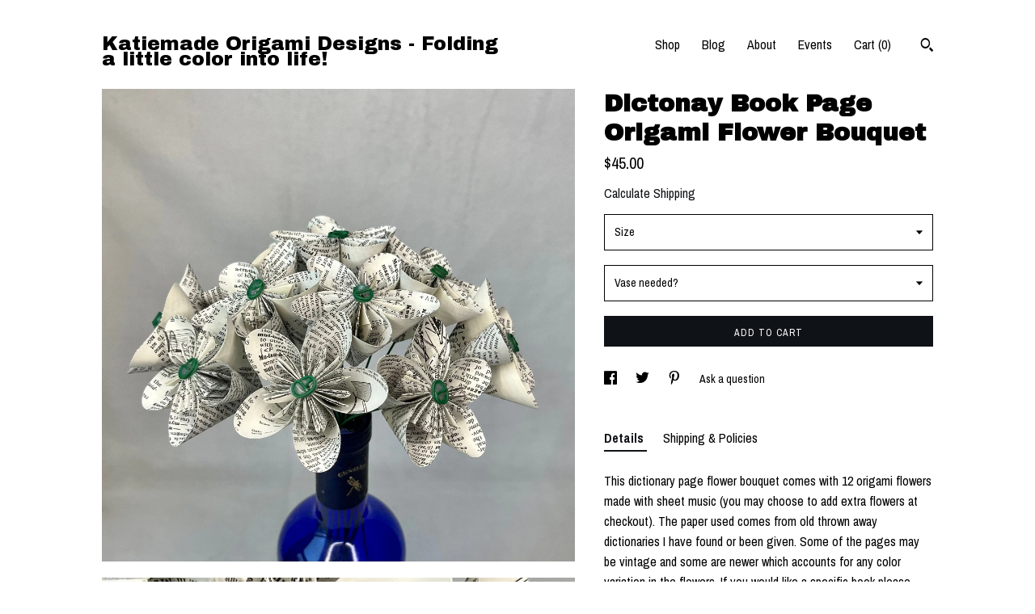

--- FILE ---
content_type: text/html; charset=UTF-8
request_url: https://www.katiemadeorigami.com/listing/1308147181/dictonay-book-page-origami-flower
body_size: 21390
content:
<!DOCTYPE html>
<html prefix="og: http://ogp.me/ns#" lang="en">
    <head>
        <meta name="viewport" content="width=device-width, initial-scale=1, user-scalable=yes"/><meta property="content-type" content="text/html; charset=UTF-8" />
    <meta property="X-UA-Compatible" content="IE=edge" /><link rel="icon" href="https://i.etsystatic.com/5609359/r/isla/72b2d2/21138973/isla_75x75.21138973_sbttkzqw.jpg" type="image/x-icon" /><meta name="description" content="This dictionary page flower bouquet comes with 12 origami flowers made with sheet music (you may choose to add extra flowers at checkout). The paper used comes from old thrown away dictionaries I have found or been given.  Some of the pages may be vintage and some are newer which accounts for any c" />

<meta property="og:url" content="https://www.katiemadeorigami.com//listing/1308147181/dictonay-book-page-origami-flower" />
<meta property="og:type" content="product" />
<meta property="og:title" content="Dictonay Book Page Origami Flower Bouquet" />
<meta property="og:description" content="This dictionary page flower bouquet comes with 12 origami flowers made with sheet music (you may choose to add extra flowers at checkout). The paper used comes from old thrown away dictionaries I have found or been given.  Some of the pages may be vintage and some are newer which accounts for any c" />
<meta property="og:image" content="https://i.etsystatic.com/5609359/r/il/5d3535/4223581481/il_fullxfull.4223581481_tar1.jpg" />
<meta property="og:site_name" content="Katiemade  Origami Designs - Folding a little color into life!" />

<meta name="twitter:card" content="summary_large_image" />
<meta name="twitter:title" content="Dictonay Book Page Origami Flower Bouquet" />
<meta name="twitter:description" content="This dictionary page flower bouquet comes with 12 origami flowers made with sheet music (you may choose to add extra flowers at checkout). The paper used comes from old thrown away dictionaries I have found or been given.  Some of the pages may be vintage and some are newer which accounts for any c" />
<meta name="twitter:image" content="https://i.etsystatic.com/5609359/r/il/5d3535/4223581481/il_fullxfull.4223581481_tar1.jpg" /><link rel="alternate" type="application/rss+xml" title="Recent blog posts from my shop." href="/blog/rss/" /><link rel="canonical" href="https://www.katiemadeorigami.com/listing/1308147181/dictonay-book-page-origami-flower" /><meta name="facebook-domain-verification" content="j3g0eje3n7y9e5md5oqfa3rhy8mmv2" /><script nonce="Et3Ncr2DRLbA85JRR7D80GGd">
    !function(e){var r=e.__etsy_logging={};r.errorQueue=[],e.onerror=function(e,o,t,n,s){r.errorQueue.push([e,o,t,n,s])},r.firedEvents=[];r.perf={e:[],t:!1,MARK_MEASURE_PREFIX:"_etsy_mark_measure_",prefixMarkMeasure:function(e){return"_etsy_mark_measure_"+e}},e.PerformanceObserver&&(r.perf.o=new PerformanceObserver((function(e){r.perf.e=r.perf.e.concat(e.getEntries())})),r.perf.o.observe({entryTypes:["element","navigation","longtask","paint","mark","measure","resource","layout-shift"]}));var o=[];r.eventpipe={q:o,logEvent:function(e){o.push(e)},logEventImmediately:function(e){o.push(e)}};var t=!(Object.assign&&Object.values&&Object.fromEntries&&e.Promise&&Promise.prototype.finally&&e.NodeList&&NodeList.prototype.forEach),n=!!e.CefSharp||!!e.__pw_resume,s=!e.PerformanceObserver||!PerformanceObserver.supportedEntryTypes||0===PerformanceObserver.supportedEntryTypes.length,a=!e.navigator||!e.navigator.sendBeacon,p=t||n,u=[];t&&u.push("fp"),s&&u.push("fo"),a&&u.push("fb"),n&&u.push("fg"),r.bots={isBot:p,botCheck:u}}(window);
</script>
        <title>Dictonay Book Page Origami Flower Bouquet</title>
    <link rel="stylesheet" href="https://www.etsy.com/ac/sasquatch/css/custom-shops/themes/trellis/main.2ee84c9600b38b.css" type="text/css" />
        <style id="font-style-override">
    @import url(https://fonts.googleapis.com/css?family=Archivo+Black:400,700|Archivo+Narrow:400,700);

    body, .btn, button {
        font-family: 'Archivo Narrow';
    }

    h1, .h1, h2, .h2, h3, .h3, h4,
    .h4, h5, .h5, h6, .h6 {
        font-family: 'Archivo Black';
        font-weight: 700;
    }

    strong, .strong {
        font-weight: 700;
    }

    .primary-font {
        font-family: 'Archivo Black';
    }

    .secondary-font {
        font-family: 'Archivo Narrow';
    }

</style>
        <style id="theme-style-overrides"> .compact-header .nav-toggle .patty, .compact-header .nav-toggle:before, .compact-header .nav-toggle:after {  background: #000000; } .compact-header .nav-wrapper, .compact-header nav {  background: #ffffff; } body, .shop-sections-nav .shop-sections-menu ul, .header .site-search .search {  background: #ffffff; } .header .site-search .search::after {  border-bottom-color: #ffffff; } body, a, .cart-trigger, .search-trigger, .featured-listings .featured-listings-slide .listing-details, .reviews .anchor-destination {  color: #000000; } .btn {  background: #0F1217;  border-color: #0F1217;  color: #ffffff; } .btn:hover {  background: #0F1217; } footer .divider {  border: none; } .listing-tabs .tab-triggers .tab-selected {  color: #0F1217;  border-color: #0F1217; } .dot-indicators .slick-active button {  background: #0F1217;  border-color: #0F1217; } .dot-indicators button {  background: #000000; } .page-link.selected {  color: #0F1217;  border-bottom: 1px solid #000; } .listing-description a, .tab-content a, .shipping-locale a, .cart .cart-shipping-total a:hover, .eu-dispute-content a, .reviews.anchor a {  color: #0F1217; } .post-date > * {  background: #ffffff; } .post-tags .post-tag {  background: #0F1217;  color: #ffffff; } .pattern-blog.post-page .related-links a, .btn-link {  background: #ffffff;  color: #000000; } .tab-content .eu-dispute-trigger-link {  color: #0F1217; } .announcement {  background: #0F1217;  color: #ffffff; } .module-event-item {  border-color: #0F1217; }</style>
        
    </head>
    <body class="cart-dropdown" data-nnc="3:1769583094:u5IhJRzzGXlV9bvz4Ria28xdlDWC:eeb430a2557913ed5c1dd0f236c5a8772d4400394b8b76f7698cbce6f9ea53c0" itemscope itemtype="http://schema.org/LocalBusiness">
        
        <div class="content-wrapper">

    <header>
    <div class="full-header header left-brand-right-nav
    
    title-only
    
            no-icon
            
        
    ">
        <div class=" col-group">
            <div class="col-xs-6 primary-font">
                    <a class="branding" href="/">
                            <div class="region region-global" data-region="global">
    <div class="module pages-module module-shop-name module-1026234424238 " data-module="shop-name">
        <div class="module-inner" data-ui="module-inner">
            <span class="module-shop-name-text shop-name" data-ui="text" itemprop="name">
    Katiemade  Origami Designs - Folding a little color into life!
</span>
        </div>
    </div>
</div>
                    </a>
            </div>

            <div class="col-xs-6">
                <ul class="nav">
                    
<li>
    <a href="/shop" >
        Shop
    </a>
</li>
                    
<li>
    <a href="/blog" >
        Blog
    </a>
</li>
                    
<li>
    <a href="/about" >
        About
    </a>
</li>
                    
<li>
    <a href="/events" >
        Events
    </a>
</li>
                    

                    
                    <li class="nav-cart">                
                        <a href="#" data-module="cart-trigger" class="cart-trigger">
                            Cart (<span data-ui="cart-count">0</span>)
                        </a>
                    </li>
                    
                        <li>
                                <div data-module="search-trigger" class="site-search">
        <button class="ss-etsy ss-search search-trigger" data-ui="search-trigger" aria-label="Search"></button>
        <form data-ui="search-bar" class="search" action="/search">
            <input name="q" type="text" placeholder="Search..." aria-label="Search">
            <input class="btn" type="submit" value="Go">
        </form>
    </div>
                        </li>
                </ul>
            </div>
        </div>
    </div>
    
    <div data-module="hamburger-nav" class="compact-header 
    title-only
    
            no-icon
            
        
    ">
    <div class="nav-wrapper">
        <div class="col-group">
            <div class="col-xs-12">
                <button aria-label="toggle navigation" class="nav-toggle" data-ui="toggle">
                    <div class="patty"></div>
                </button>

                <div class="cart-trigger-wrapper">
                    <button data-module="cart-trigger" class="ss-etsy ss-cart cart-trigger" aria-label="Cart">
                        <span class="cart-count" data-ui="cart-count">0</span>
                    </button>
                </div>

                <div class="branding primary-font">
                    
                     <h2 class="h2 logo"> 
                        
    <a href="/" class="logo-shop-name">
            <div class="region region-global" data-region="global">
    <div class="module pages-module module-shop-name module-1026234424238 " data-module="shop-name">
        <div class="module-inner" data-ui="module-inner">
            <span class="module-shop-name-text shop-name" data-ui="text" itemprop="name">
    Katiemade  Origami Designs - Folding a little color into life!
</span>
        </div>
    </div>
</div>
    </a>

                     </h2> 
                    
                </div>
            </div>
        </div>
        <nav>
            <ul>
                    <li>
                        <form data-ui="search-bar" class="search" action="/search">
                            <div class="input-prepend-item">
                                <span class="ss-icon ss-search"></span>
                            </div>
                            <input name="q" type="search" aria-label="Search" placeholder="Search...">
                        </form>
                    </li>

                
<li>
    <a href="/shop" >
        Shop
    </a>
</li>
                
<li>
    <a href="/blog" >
        Blog
    </a>
</li>
                
<li>
    <a href="/about" >
        About
    </a>
</li>
                
<li>
    <a href="/events" >
        Events
    </a>
</li>
                

                
                    
<li>
    <a href="/contact-us" >
        Contact Us
    </a>
</li>            </ul>
        </nav>
    </div>

    <div class="blocker" data-ui="toggle"></div>
</div>
</header>
    <div class="col-group">
        <div class="col-xs-12 col-md-7">
                <div data-ui="stacked-images" class="image-carousel stacked-images">
    <div data-ui="slides">
            <img src="https://i.etsystatic.com/5609359/r/il/5d3535/4223581481/il_fullxfull.4223581481_tar1.jpg" data-ui="slide" class="listing-image zoom-image  clickable " alt="gallery photo"/>
            <img src="https://i.etsystatic.com/5609359/r/il/633b8a/4175928942/il_fullxfull.4175928942_q3wp.jpg" data-ui="slide" class="listing-image zoom-image  clickable " alt="gallery photo"/>
            <img src="https://i.etsystatic.com/5609359/r/il/a48ed1/4235025093/il_fullxfull.4235025093_o926.jpg" data-ui="slide" class="listing-image zoom-image  clickable " alt="gallery photo"/>
            <img src="https://i.etsystatic.com/5609359/r/il/709ad9/4223578787/il_fullxfull.4223578787_tmqh.jpg" data-ui="slide" class="listing-image zoom-image  clickable " alt="gallery photo"/>
            <img src="https://i.etsystatic.com/5609359/r/il/3db4aa/4223578789/il_fullxfull.4223578789_myhb.jpg" data-ui="slide" class="listing-image zoom-image  clickable " alt="gallery photo"/>
            <img src="https://i.etsystatic.com/5609359/r/il/6e4f1a/4175928848/il_fullxfull.4175928848_bohh.jpg" data-ui="slide" class="listing-image zoom-image  clickable " alt="gallery photo"/>
            <img src="https://i.etsystatic.com/5609359/r/il/bdd63d/4175928922/il_fullxfull.4175928922_np52.jpg" data-ui="slide" class="listing-image zoom-image  clickable " alt="gallery photo"/>
            <img src="https://i.etsystatic.com/5609359/r/il/da8b56/3845184524/il_fullxfull.3845184524_ovrs.jpg" data-ui="slide" class="listing-image zoom-image  clickable " alt="gallery photo"/>
    </div>
</div>

        </div>

        <div class="col-xs-12 col-md-5">
            <div class="listing-purchase-box mb-xs-3" data-module="listing-purchase-box">
    <h1 class="listing-title">
    Dictonay Book Page Origami Flower Bouquet
</h1><p class="listing-price">
    <span>
                <span data-ui="base-price">$45.00</span>

    </span>
</p>

    <img height="1" width="1" id="fb-view-content" data-title="Dictonay Book Page Origami Flower Bouquet" style="display:none" src="https://www.facebook.com/tr?id=&amp;ev=ViewContent&amp;cd[currency]=USD&amp;cd[value]=45.00&amp;cd[content_name]=Dictonay Book Page Origami Flower Bouquet"/>
                <div class="shipping-locale" data-module="shipping-trigger">
        <div class="shipping-locale-details hidden" data-ui="shipping-locale-details">
            <span>Shipping to </span>
            <a href="#" data-ui="shipping-country"></a>:
            <span data-ui="free-shipping" class="hidden">Free</span>
            <span data-ui="shipping-cost"></span>
        </div>

            <div class="shipping-locale-calculate">
                <a href="#" data-ui="calculate-shipping">Calculate Shipping</a>
            </div>
    </div>
        <form data-ui="form">
    <div data-ui="variation-selects">
        <div class="custom-select" data-variation-select data-ui="custom-select" data-selected-prefix="Size: " data-error-text="Please select an option">
    <div class="custom-select-label"><br></div>
    <div class="caret"></div>

    <select name="listing_variation_id">
        <option value="" selected>
            Size
        </option>
        <option value="2894092537">
            12 flowers is fine ($45.00 - $50.00)
        </option>
        <option value="2894092541">
            Add 2 extra flowers ($51.00 - $56.00)
        </option>
        <option value="2894092543">
            Add 3 extra flowers ($54.00 - $59.00)
        </option>
        <option value="2876341196">
            Add 4 extra flowers ($57.00 - $62.00)
        </option>
        <option value="2876341198">
            Add 5 extra flowers ($60.00 - $65.00)
        </option>
        <option value="2876341200">
            Add 6 extra flowers ($63.00 - $68.00)
        </option>
    </select>
</div>
<div class="custom-select" data-variation-select data-ui="custom-select" data-selected-prefix="Vase needed?: " data-error-text="Please select an option">
    <div class="custom-select-label"><br></div>
    <div class="caret"></div>

    <select name="listing_variation_id">
        <option value="" selected>
            Vase needed?
        </option>
        <option value="2894092539">
            No ($45.00 - $63.00)
        </option>
        <option value="2876341194">
            Yes ($50.00 - $68.00)
        </option>
    </select>
</div>

<input name="quantity" type="hidden" value="1" />

<input name="offeringId" type="hidden" value="" />
    </div>


    <div class="error-message hidden" data-ui="error-message" data-cart-error-msg="There was a cart error." data-multiple-errors-msg="Please select from the available options" data-generic-error="There was an error changing your options. Please try again in a few minutes." data-zero-inventory-error-msg="Sorry, this item has sold."></div>


    <input type="hidden" name="quantity" value="1" />

    <div class="actions">
        <button type="submit" class="btn btn-primary"
                              data-ui="submit-button">
            <span data-ui="loading-indicator" class="spinner spinner-submit">
                <span>Loading</span>
            </span>

            <span>
                Add to cart
            </span>
        </button>
    </div>

    <input name="listingId" type="hidden" value="1308147181" />
</form>

    </div>
                <div data-module="share" class="listing-share">
        <ul>
                <li>
                    <a href="#" aria-label="social media share for  facebook" data-url="//www.facebook.com/sharer.php?&u=https%3A%2F%2Fwww.katiemadeorigami.com%2F%2Flisting%2F1308147181%2Fdictonay-book-page-origami-flower&t=Dictonay+Book+Page+Origami+Flower+Bouquet" data-ui="share-link" data-popup-height="400" data-popup-width="600">
                        <span class="ss-icon ss-facebook" ></span>
                    </a>
                </li>
                <li>
                    <a href="#" aria-label="social media share for  twitter" data-url="//twitter.com/intent/tweet?status=Dictonay+Book+Page+Origami+Flower+Bouquet+https%3A%2F%2Fwww.katiemadeorigami.com%2F%2Flisting%2F1308147181%2Fdictonay-book-page-origami-flower" data-ui="share-link" data-popup-height="400" data-popup-width="600">
                        <span class="ss-icon ss-twitter" ></span>
                    </a>
                </li>
                <li>
                    <a href="#" aria-label="social media share for  pinterest" data-url="//www.pinterest.com/pin/create/button/?url=https%3A%2F%2Fwww.katiemadeorigami.com%2F%2Flisting%2F1308147181%2Fdictonay-book-page-origami-flower&media=https%3A%2F%2Fi.etsystatic.com%2F5609359%2Fr%2Fil%2F5d3535%2F4223581481%2Fil_fullxfull.4223581481_tar1.jpg&description=Dictonay+Book+Page+Origami+Flower+Bouquet" data-ui="share-link" data-popup-height="600" data-popup-width="800">
                        <span class="ss-icon ss-pinterest" ></span>
                    </a>
                </li>
                <li>
                    <a href="#" data-module="convo-trigger" data-convo-trigger-location="purchase-box" class="" >
    Ask a question
</a>
                </li>
        </ul>
    </div>
                <div data-module="tabs" class="listing-tabs">
        <ul class="tab-triggers">
            <li>
                <a href="#" data-ui="tab-trigger" class="tab-selected">
                    Details
                </a>
            </li>
            <li>
                <a href="#" data-ui="tab-trigger">
                    Shipping &amp; Policies
                </a>
            </li>
        </ul>

        <div class="tab-contents">
            <div data-ui="tab-content" class="tab-content">
                    <div data-module="listing-description">
        <p>
            This dictionary page flower bouquet comes with 12 origami flowers made with sheet music (you may choose to add extra flowers at checkout). The paper used comes from old thrown away dictionaries I have found or been given.  Some of the pages may be vintage and some are newer which accounts for any color variation in the flowers.   If you would like a specific book please purchase my custom flower bouquet here <a href="https://www.etsy.com/listing/196189789/custom-paper-origami-flower-bouquet-made?ref=shop_home_active_7&crt=1" target="_blank">https://www.etsy.com/listing/196189789/custom-paper-origami-flower-bouquet-made?ref=shop_home_active_7&crt=1</a><br><br><br>This paper bouquet would be great for wedding table centerpieces, 1st anniversary present (1st year is paper!), Valentine&#39;s day, Mother&#39;s Day, get well flowers, cancer or ICU patient flowers (most cancer and ICU wards do not allow real flowers), little girls room decor or hostess or housewarming gift.<br><br>Each origami flower is made by folding 5 individual sheets of paper into &quot;petals&quot; and gluing them together to make a flower.  Each flower takes about 10-15 minutes to fold and put together.  I also use a special technique to finish off the edges of each flower so that they have a nice rounded edge.  I then bend the floral wire for each flower to make the center and stem. This bouquet can comes in a clear glass vase (you may choose to order one at checkout. Vase fee also includes additional shipping fees). Due to availability the style and size of the vase may vary but it will always be clear glass.<br><br>The flowers are approx. 2 inches wide. If you do not order the vase the flowers will be left uncut so that you can cut them to fit your needs.  They are approx. 16 inches long uncut. If you choose to order the vase it is 7 inches long and 3 inches wide at the widest part.  The total height of the vase with flowers is approx. 10 inches and 6 inches wide. The photos show the bouquet with 12 flowers cut in the clear glass vase they are also shown uncut in an old wine bottle (to represent your own container if the flowers are left uncut).<br><br>This bouquet and all the items in my shop come from a smoke free home and studio.
        </p>
    </div>
            </div>

            <div data-ui="tab-content" class="tab-content tab-content-hidden">
                    <div class="structured-policy-page">
    <div class="structured-policies">
                <div class="structured-policy-section">
            <h3>Shipping from United States</h3>

<h4>Processing time</h4>
    <p>7 business days</p>


    <h4>Customs and import taxes</h4>
    <p>Buyers are responsible for any customs and import taxes that may apply. I'm not responsible for delays due to customs.</p>
</div>
        <div class="structured-policy-section">
    <h3>Payment Options</h3>
    <div class="b pb-xs-2 secure-options no-subheader">
        <span class="ss-etsy secure-lock ss-lock pr-xs-1"></span>Secure options
    </div>
    <ul class="payment-types">
        <li class="dc-icon-list">
            <span class="dc-payment-icon pi-visa"></span>
        </li>
        <li class="dc-icon-list">
            <span class="dc-payment-icon pi-mastercard"></span>
        </li>
        <li class="dc-icon-list">
            <span class="dc-payment-icon pi-amex"></span>
        </li>
        <li class="dc-icon-list">
            <span class="dc-payment-icon pi-discover"></span>
        </li>
        <li class="dc-icon-list">
            <span class="dc-payment-icon pi-paypal"></span>
        </li>
        <li class="dc-icon-list">
            <span class="dc-payment-icon pi-apple-pay"></span>
        </li>
        <li class="dc-icon-list">
            <span class="dc-payment-icon pi-sofort"></span>
        </li>
        <li class="dc-icon-list">
            <span class="dc-payment-icon pi-ideal"></span>
        </li>
        <li class="dc-icon-list text-gray-lighter text-smaller">
            <span class="dc-payment-icon pi-giftcard mr-xs-1"></span> <span class="text-smaller">Accepts Etsy gift cards </span>
        </li>
</ul>
</div>        <div class="structured-policy-section">
    <h3>Returns & Exchanges</h3>


        <h4>I gladly accept exchanges and cancellations</h4>
        <p>Just contact me within: 14 days of delivery</p>

        <p>Ship items back to me within: 30 days of delivery</p>

        <p class=">Request a cancellation within: 24 hours of purchase</p>

    <h4>I don't accept returns</h4>
    <p>But please contact me if you have any problems with your order.</p>

            <h4>The following items can't be returned or exchanged</h4>
            <p>Because of the nature of these items, unless they arrive damaged or defective, I can't accept returns for:</p>
            <ul class="bullet-points">
                        <li>Custom or personalized orders</li>
                        <li>Intimate items (for health/hygiene reasons)</li>
                        <li>Items on sale</li>
            </ul>

            <h4>Conditions of return</h4>
            <p>Buyers are responsible for return shipping costs. If the item is not returned in its original condition, the buyer is responsible for any loss in value.</p>

</div>
                    <div class="structured-policy-section structured-faqs">
        <h3>Frequently Asked Questions</h3>
                    <h4>Custom and personalized orders</h4>
                    <p>Yes, I can customize pretty much anything in my shop.  I can make custom color schemes for any mobile, ornament, boutonniere or bouquet.  I can also customize frames, gift sets and mirrors.</p>
                    <h4>Care instructions</h4>
                    <p>All origami items are made with paper and can not be cleaned with any cleaner or damp cloths.  I recommend dusting with a feather duster or Swiffer type duster at least once a month.  I also recommend using canned air to clean dust out from inside the folds of the origami pieces. Frames and mirrors may be cleaned using  a damp cloth.</p>
                    <h4>Gift wrapping and packaging</h4>
                    <p>If your item is a gift I am happy to add a gift note (on a handmade card) along with an invoice with no prices on it.  Please just leave a note for me at purchase.  Some items can be gift wrapped (ornaments, frames and mirrors).  There is an extra charge for gift wrapping and can be purchased at checkout.</p>
                    <h4>Custom Order Policy</h4>
                    <p>Please note I am happy to make custom orders but they either need to be paid for or have a deposit put down before I start work.  Each custom piece is unique and handmade, so they can not be resold if buyers back out before payment.  I will send paper samples for approval to make sure orders are what you want.</p>
    </div>
    </div>
</div>
            </div>
        </div>
    </div>
                    </div>
    </div>
</div>

<footer data-module="footer">
        
    <div class="content-wrapper">
        <div class="col-group">
            <div class="col-xs-12">
                <div class="divider"></div>
            </div>

            <div class="col-xs-12 col-md-3">
                <div class="footer-section">
                    <h3 class="truncated">Katiemade  Origami Designs - Folding a little color into life!</h3>
                </div>
            </div>

            <div class="col-xs-12 col-md-3">
                <div class="footer-section">
                    <h3 class="heading">
                        Navigate
                    </h3>
                    <nav>
                        <ul>
                            
<li>
    <a href="/shop" >
        Shop
    </a>
</li>
                            
<li>
    <a href="/blog" >
        Blog
    </a>
</li>
                            
<li>
    <a href="/about" >
        About
    </a>
</li>
                            
<li>
    <a href="/policy" >
        Shipping and Policies
    </a>
</li>
                            
<li>
    <a href="/contact-us" >
        Contact Us
    </a>
</li>
                            
<li>
    <a href="/events" >
        Events
    </a>
</li>
                            
                            
                        </ul>
                    </nav>
                </div>
            </div>

            <div class="col-xs-12 col-md-3">
                    <h3 class="heading">
                        Elsewhere
                    </h3>

                    <nav>
                        <ul>
                                <li>
                                    <a href="http://katiemommy.blogspot.com/" target="_blank">
                                        Shop Blog
                                    </a>
                                </li>
                                <li>
                                    <a href="https://www.instagram.com/katiemadeorigami/" target="_blank">
                                        Instagram
                                    </a>
                                </li>
                                <li>
                                    <a href="https://www.pinterest.com/KatiemadeCrafts/" target="_blank">
                                        Pinterest
                                    </a>
                                </li>
                                <li>
                                    <a href="https://twitter.com/katieaparker" target="_blank">
                                        Twitter
                                    </a>
                                </li>
                                <li>
                                    <a href="https://www.facebook.com/KatiemadeOrigamiDesigns/" target="_blank">
                                        Facebook
                                    </a>
                                </li>
                        </ul>
                    </nav>
            </div>

            <div class="col-xs-12 col-md-3">
                <div class="footer-section footer-fine-print">
                    <h3 class="heading">
                        Fine Print
                    </h3>
                    <ul>
                        <li>
                            All rights reserved
                        </li>
                        <li class="break-long">
                            &copy; 2026 Katiemade  Origami Designs - Folding a little color into life!
                        </li>
                        <li class="footer-powered">
                            <a href="https://www.etsy.com/pattern?ref=katiemadeorigami-pwrdby" target="_blank" data-no-preview-hijack>
                                Powered by Etsy
                            </a>
                        </li>
                    </ul>
                </div>
            </div>
        </div>
    </div>
</footer>

    <div data-module="cart" class="cart" role="dialog">
        <div class="store-cart-container" data-ui="cart-box" tabindex="0">
            <div class="store-cart-box">
                <div class="cart-header">
                        <span class="item-count">0 items in your cart</span>
                    <button class="close-cart" data-ui="close-cart" aria-label="Close">Close</button>
                    <button class="close-cart-x-button" data-ui="close-cart" aria-label="Close"> <span class="close-cart-x-icon"></span> </button>
                </div>

                <div class="cart-content clearfix" data-ui="cart-content">
                        <div class="cart-empty">
                            <h3>Keep shopping! :)</h3>
                        </div>
                </div>

            </div>
        </div>
    </div>
 <div class="impressum-form-container">
    <div class="impressum impressum-form" data-ui="impressum">
        <div class="inner-container">
            <div class="impressum-header">
                <h3>Legal imprint</h3>
                <div class="impressum-content" data-ui="impressum-content"></div>
            </div>
             <div class="impressum-close-btn form-button-container">
                <button class="btn" data-ui="impressum-close-btn">
                    <span class="btn-text">Close</span>
                </button>
            </div>
        </div>
    </div>
</div>
    <div data-ui="zoom" data-module="zoom" class="zoom-listing-carousel dot-indicators">
        <div data-ui="zoom-flag" class="zoom-flag"></div>
        <div class="zoom-share">
            <div data-module="share">
                <span class="share-text"> Share </span>
                    <a class="ss-icon" aria-label="social media share for  facebook" data-url="//www.facebook.com/sharer.php?&u=https%3A%2F%2Fwww.katiemadeorigami.com%2F%2Flisting%2F1308147181%2Fdictonay-book-page-origami-flower&t=Dictonay+Book+Page+Origami+Flower+Bouquet" target="_blank" data-ui="share-link" data-popup-height="400" data-popup-width="600">
                        <span class="ss-icon ss-facebook"></span>
                    </a>
                    <a class="ss-icon" aria-label="social media share for  twitter" data-url="//twitter.com/intent/tweet?status=Dictonay+Book+Page+Origami+Flower+Bouquet+https%3A%2F%2Fwww.katiemadeorigami.com%2F%2Flisting%2F1308147181%2Fdictonay-book-page-origami-flower" target="_blank" data-ui="share-link" data-popup-height="400" data-popup-width="600">
                        <span class="ss-icon ss-twitter"></span>
                    </a>
                    <a class="ss-icon" aria-label="social media share for  pinterest" data-url="//www.pinterest.com/pin/create/button/?url=https%3A%2F%2Fwww.katiemadeorigami.com%2F%2Flisting%2F1308147181%2Fdictonay-book-page-origami-flower&media=https%3A%2F%2Fi.etsystatic.com%2F5609359%2Fr%2Fil%2F5d3535%2F4223581481%2Fil_fullxfull.4223581481_tar1.jpg&description=Dictonay+Book+Page+Origami+Flower+Bouquet" target="_blank" data-ui="share-link" data-popup-height="600" data-popup-width="800">
                        <span class="ss-icon ss-pinterest"></span>
                    </a>
            </div>
        </div>
        <div data-ui="slides" class="listing-carousel-slides"></div>

        <div data-ui="prev-arrow" class="prev-arrow-radius click-radius">
            <button href="#" aria-label="show previous listing image" class="ss-icon ss-navigateleft prev arrow zoom-icon"></button>
        </div>
        <div data-ui="next-arrow" class="next-arrow-radius click-radius">
            <button href="#" aria-label="show next listing image" class="ss-icon ss-navigateright next arrow zoom-icon"></button>
        </div>
        <span data-ui="carousel-dots" class="dots"></span>
    </div>

<div class="shipping-form-container hidden" data-ui="shipping-modal">
    <div class="shipping-form-overlay" data-ui="shipping-form-overlay"></div>
    <div class="shipping-form">
        <div class="shipping-form-header">
            <span class="shipping-form-title">Get Shipping Cost</span>
            <button class="shipping-form-close" data-ui="close-shipping-form">Close</button>
        </div>
        <form data-ui="shipping-calculator-form">
    <div class="shipping-form-content">
        <div class="error hidden" data-ui="shipping-problem" >
            <p>There was a problem calculating your shipping. Please try again.</p>
        </div>
        <div class="custom-select shipping-calculator-custom-select" data-ui="custom-select">
            <div class="custom-select-label">Choose Country</div>
            <div class="caret"></div>
            <select aria-label=Choose Country name="country_id" data-ui="shipping-country">
                <option disabled selected>Choose Country</option>
                <option disabled>----------</option>
                    <option value="AU">Australia</option>
                    <option value="CA">Canada</option>
                    <option value="FR">France</option>
                    <option value="JP">Japan</option>
                    <option value="GR">Greece</option>
                    <option value="IN">India</option>
                    <option value="IE">Ireland</option>
                    <option value="IT">Italy</option>
                    <option value="NZ">New Zealand</option>
                    <option value="NL">The Netherlands</option>
                    <option value="PL">Poland</option>
                    <option value="PT">Portugal</option>
                    <option value="GB">United Kingdom</option>
                    <option value="ES">Spain</option>
                    <option value="US"selected>United States</option>
                    <option  disabled>----------</option>
                    <option value="AF">Afghanistan</option>
                    <option value="AL">Albania</option>
                    <option value="DZ">Algeria</option>
                    <option value="AD">Andorra</option>
                    <option value="AO">Angola</option>
                    <option value="AI">Anguilla</option>
                    <option value="AG">Antigua and Barbuda</option>
                    <option value="AN">Netherlands Antilles</option>
                    <option value="SA">Saudi Arabia</option>
                    <option value="AR">Argentina</option>
                    <option value="AM">Armenia</option>
                    <option value="AW">Aruba</option>
                    <option value="AU">Australia</option>
                    <option value="AT">Austria</option>
                    <option value="AZ">Azerbaijan</option>
                    <option value="BS">Bahamas</option>
                    <option value="BH">Bahrain</option>
                    <option value="BD">Bangladesh</option>
                    <option value="BB">Barbados</option>
                    <option value="BE">Belgium</option>
                    <option value="BZ">Belize</option>
                    <option value="BJ">Benin</option>
                    <option value="BM">Bermuda</option>
                    <option value="BT">Bhutan</option>
                    <option value="MM">Myanmar (Burma)</option>
                    <option value="BO">Bolivia</option>
                    <option value="BA">Bosnia and Herzegovina</option>
                    <option value="BW">Botswana</option>
                    <option value="BR">Brazil</option>
                    <option value="BN">Brunei</option>
                    <option value="BG">Bulgaria</option>
                    <option value="BF">Burkina Faso</option>
                    <option value="BI">Burundi</option>
                    <option value="KH">Cambodia</option>
                    <option value="CM">Cameroon</option>
                    <option value="CA">Canada</option>
                    <option value="CV">Cape Verde</option>
                    <option value="TD">Chad</option>
                    <option value="CL">Chile</option>
                    <option value="CN">China</option>
                    <option value="CY">Cyprus</option>
                    <option value="VA">Holy See (Vatican City State)</option>
                    <option value="CO">Colombia</option>
                    <option value="KM">Comoros</option>
                    <option value="CG">Congo, Republic of</option>
                    <option value="CR">Costa Rica</option>
                    <option value="HR">Croatia</option>
                    <option value="CW">Curaçao</option>
                    <option value="DK">Denmark</option>
                    <option value="DM">Dominica</option>
                    <option value="EC">Ecuador</option>
                    <option value="EG">Egypt</option>
                    <option value="SV">El Salvador</option>
                    <option value="AE">United Arab Emirates</option>
                    <option value="ER">Eritrea</option>
                    <option value="EE">Estonia</option>
                    <option value="ET">Ethiopia</option>
                    <option value="FJ">Fiji</option>
                    <option value="PH">Philippines</option>
                    <option value="FI">Finland</option>
                    <option value="FR">France</option>
                    <option value="GA">Gabon</option>
                    <option value="GM">Gambia</option>
                    <option value="GE">Georgia</option>
                    <option value="GH">Ghana</option>
                    <option value="JM">Jamaica</option>
                    <option value="JP">Japan</option>
                    <option value="GI">Gibraltar</option>
                    <option value="DJ">Djibouti</option>
                    <option value="JO">Jordan</option>
                    <option value="GR">Greece</option>
                    <option value="GD">Grenada</option>
                    <option value="GL">Greenland</option>
                    <option value="GP">Guadeloupe</option>
                    <option value="GU">Guam</option>
                    <option value="GT">Guatemala</option>
                    <option value="GF">French Guiana</option>
                    <option value="GN">Guinea</option>
                    <option value="GQ">Equatorial Guinea</option>
                    <option value="GW">Guinea-Bissau</option>
                    <option value="GY">Guyana</option>
                    <option value="HT">Haiti</option>
                    <option value="HN">Honduras</option>
                    <option value="HK">Hong Kong</option>
                    <option value="IN">India</option>
                    <option value="ID">Indonesia</option>
                    <option value="IQ">Iraq</option>
                    <option value="IE">Ireland</option>
                    <option value="IS">Iceland</option>
                    <option value="CX">Christmas Island</option>
                    <option value="NF">Norfolk Island</option>
                    <option value="IM">Isle of Man</option>
                    <option value="IC">Ivory Coast</option>
                    <option value="KY">Cayman Islands</option>
                    <option value="CC">Cocos (Keeling) Islands</option>
                    <option value="CK">Cook Islands</option>
                    <option value="FK">Falkland Islands (Malvinas)</option>
                    <option value="FO">Faroe Islands</option>
                    <option value="MP">Northern Mariana Islands</option>
                    <option value="MH">Marshall Islands</option>
                    <option value="SB">Solomon Islands</option>
                    <option value="TC">Turks and Caicos Islands</option>
                    <option value="VI">U.S. Virgin Islands</option>
                    <option value="VG">British Virgin Islands</option>
                    <option value="IL">Israel</option>
                    <option value="IT">Italy</option>
                    <option value="KZ">Kazakhstan</option>
                    <option value="KE">Kenya</option>
                    <option value="KG">Kyrgyzstan</option>
                    <option value="KI">Kiribati</option>
                    <option value="KV">Kosovo</option>
                    <option value="KW">Kuwait</option>
                    <option value="LA">Laos</option>
                    <option value="LS">Lesotho</option>
                    <option value="LV">Latvia</option>
                    <option value="LB">Lebanon</option>
                    <option value="LR">Liberia</option>
                    <option value="LY">Libya</option>
                    <option value="LI">Liechtenstein</option>
                    <option value="LT">Lithuania</option>
                    <option value="LU">Luxembourg</option>
                    <option value="MO">Macao</option>
                    <option value="MK">Macedonia</option>
                    <option value="MG">Madagascar</option>
                    <option value="MW">Malawi</option>
                    <option value="MV">Maldives</option>
                    <option value="MY">Malaysia</option>
                    <option value="ML">Mali</option>
                    <option value="MT">Malta</option>
                    <option value="MA">Morocco</option>
                    <option value="MQ">Martinique</option>
                    <option value="MR">Mauritania</option>
                    <option value="MU">Mauritius</option>
                    <option value="YT">Mayotte</option>
                    <option value="MX">Mexico</option>
                    <option value="FM">Micronesia, Federated States of</option>
                    <option value="MD">Moldova</option>
                    <option value="MC">Monaco</option>
                    <option value="MN">Mongolia</option>
                    <option value="ME">Montenegro</option>
                    <option value="MS">Montserrat</option>
                    <option value="MZ">Mozambique</option>
                    <option value="NA">Namibia</option>
                    <option value="NR">Nauru</option>
                    <option value="NP">Nepal</option>
                    <option value="NI">Nicaragua</option>
                    <option value="NE">Niger</option>
                    <option value="NG">Nigeria</option>
                    <option value="NU">Niue</option>
                    <option value="NO">Norway</option>
                    <option value="NC">New Caledonia</option>
                    <option value="NZ">New Zealand</option>
                    <option value="OM">Oman</option>
                    <option value="NL">The Netherlands</option>
                    <option value="PK">Pakistan</option>
                    <option value="PW">Palau</option>
                    <option value="PA">Panama</option>
                    <option value="PG">Papua New Guinea</option>
                    <option value="PY">Paraguay</option>
                    <option value="PE">Peru</option>
                    <option value="PF">French Polynesia</option>
                    <option value="PL">Poland</option>
                    <option value="PT">Portugal</option>
                    <option value="PR">Puerto Rico</option>
                    <option value="QA">Qatar</option>
                    <option value="GB">United Kingdom</option>
                    <option value="CZ">Czech Republic</option>
                    <option value="CF">Central African Republic</option>
                    <option value="CD">Zaire (Democratic Republic of Congo)</option>
                    <option value="DO">Dominican Republic</option>
                    <option value="KR">South Korea</option>
                    <option value="RO">Romania</option>
                    <option value="RW">Rwanda</option>
                    <option value="RE">Reunion</option>
                    <option value="KN">Saint Kitts and Nevis</option>
                    <option value="MF">Saint Martin (French part)</option>
                    <option value="VC">Saint Vincent and the Grenadines</option>
                    <option value="PM">Saint Pierre and Miquelon</option>
                    <option value="WS">Samoa</option>
                    <option value="AS">American Samoa</option>
                    <option value="SM">San Marino</option>
                    <option value="LC">Saint Lucia</option>
                    <option value="SH">Saint Helena</option>
                    <option value="SN">Senegal</option>
                    <option value="RS">Serbia</option>
                    <option value="SC">Seychelles</option>
                    <option value="SL">Sierra Leone</option>
                    <option value="SG">Singapore</option>
                    <option value="SX">Sint Maarten (Dutch part)</option>
                    <option value="SK">Slovakia</option>
                    <option value="SI">Slovenia</option>
                    <option value="SO">Somalia</option>
                    <option value="ES">Spain</option>
                    <option value="LK">Sri Lanka</option>
                    <option value="US">United States</option>
                    <option value="ZA">South Africa</option>
                    <option value="SD">Sudan</option>
                    <option value="SR">Suriname</option>
                    <option value="SE">Sweden</option>
                    <option value="CH">Switzerland</option>
                    <option value="SZ">Swaziland</option>
                    <option value="ST">Sao Tome and Principe</option>
                    <option value="TJ">Tajikistan</option>
                    <option value="TW">Taiwan</option>
                    <option value="TZ">Tanzania</option>
                    <option value="TH">Thailand</option>
                    <option value="TL">Timor-Leste</option>
                    <option value="TG">Togo</option>
                    <option value="TK">Tokelau</option>
                    <option value="TO">Tonga</option>
                    <option value="TT">Trinidad</option>
                    <option value="TN">Tunisia</option>
                    <option value="TR">Türkiye</option>
                    <option value="TM">Turkmenistan</option>
                    <option value="TV">Tuvalu</option>
                    <option value="UA">Ukraine</option>
                    <option value="UG">Uganda</option>
                    <option value="HU">Hungary</option>
                    <option value="UY">Uruguay</option>
                    <option value="UZ">Uzbekistan</option>
                    <option value="VU">Vanuatu</option>
                    <option value="VE">Venezuela</option>
                    <option value="VN">Vietnam</option>
                    <option value="WF">Wallis and Futuna</option>
                    <option value="YE">Yemen</option>
                    <option value="ZM">Zambia</option>
                    <option value="ZW">Zimbabwe</option>
            </select>
        </div>
        <div class="postal-code-container hidden" data-ui="shipping-postal-code-container">
            <label>Zip or Postal Code</label>
            <div class="error hidden" data-ui="postal-code-error" >
                <p>Please Enter a Valid Zip or Postal Code</p>
            </div>
            <input name="postal_code" class="postal-code-input" type="text" data-ui="shipping-postal-code" />
        </div>
            <input name="listing_id" type="hidden" value="1308147181" data-ui="listing-id"/>
    </div>
    <div class="shipping-form-footer">
        <div class="shipping-form-button-container">
            <button class="btn btn-primary" data-ui="submit-button">
                <span class="btn-text">Update</span>
            </button>
        </div>
    </div>
</form>
    </div>
</div>
        
        <script nonce="Et3Ncr2DRLbA85JRR7D80GGd">
    window.Etsy = window.Etsy || {};
    window.Etsy.Context = {"page_guid":"101821b79b2f.1d7fff488e49633ae135.00","clientlogger":{"is_enabled":true,"endpoint":"\/clientlog","logs_per_page":6,"id":"Eu4IjYnuvefFDs97heNTmtIYPp75","digest":"fd5c08b841cf2c95410e97f6d04892529f369ce9","enabled_features":["info","warn","error","basic","uncaught"]}};
</script>

<script nonce="Et3Ncr2DRLbA85JRR7D80GGd">
    __webpack_public_path__ = "https://www.etsy.com/ac/evergreenVendor/js/en-US/"
</script>
    <script src="https://www.etsy.com/ac/evergreenVendor/js/en-US/vendor_bundle.1e397356b19ae5cf6c49.js" nonce="Et3Ncr2DRLbA85JRR7D80GGd" defer></script>
    <script src="https://www.etsy.com/paula/v3/polyfill.min.js?etsy-v=v5&flags=gated&features=AbortController%2CDOMTokenList.prototype.@@iterator%2CDOMTokenList.prototype.forEach%2CIntersectionObserver%2CIntersectionObserverEntry%2CNodeList.prototype.@@iterator%2CNodeList.prototype.forEach%2CObject.preventExtensions%2CString.prototype.anchor%2CString.raw%2Cdefault%2Ces2015%2Ces2016%2Ces2017%2Ces2018%2Ces2019%2Ces2020%2Ces2021%2Ces2022%2Cfetch%2CgetComputedStyle%2CmatchMedia%2Cperformance.now" nonce="Et3Ncr2DRLbA85JRR7D80GGd" defer></script>
    <script src="https://www.etsy.com/ac/evergreenVendor/js/en-US/custom-shops/themes/trellis/main.db5a22235762c8907514.js" nonce="Et3Ncr2DRLbA85JRR7D80GGd" defer></script>
        <script type='text/javascript' nonce='Et3Ncr2DRLbA85JRR7D80GGd'>
    window.__etsy_logging=window.__etsy_logging||{perf:{}};window.__etsy_logging.url="\/\/www.etsy.com\/bcn\/beacon";window.__etsy_logging.defaults={"ab":{"xplat.runtime_config_service.ramp":["on","x","b4354c"],"custom_shops.buyer.SSL_base_redirect":["on","x","6b51d2"],"custom_shops.domains.multiple_connected_support":["on","x","ffc63f"],"osx.swedish_language":["ineligible","e","d8527a"],"custom_shops.ssl_enabled":["on","x","74c2fc"],"custom_shops.language_translation_control":["on","x","211770"],"custom_shops.sellers.dashboard.pages":["on","x","12e2b2"],"iat.mt.de":["ineligible","e","6fe2bd"],"iat.mt.fr":["ineligible","e","781db2"],"eager_jsxview_dependencies":["off","x","af57b8"],"made_for_cats.persotools.personalization_charging_cart":["off","x","74ea89"],"checkout.price_decreased_in_cart_message":["on","x","9e7469"],"checkout\/covid_shipping_restrictions":["ineligible","e","153e2d"],"checkout.memoize_purchase_state_verifier_error":["on","x","164c8f"],"checkout.use_memoized_purchase_state_data_to_verify_listing_restoration":["on","x","7aef85"],"checkout.split_shop_and_listing_cart_purchase_state_verification":["off","x","3cc63a"],"fulfillment_platform.country_to_country_multi_edd.web":["on","x","545db4"],"fulfillment_platform.country_to_country_multi_edd.boe":["ineligible","e","4b02c5"],"fulfillment_platform.usps_pm_faster_ga_experiment.web":["on","x","498eec"],"fulfillment_platform.usps_pm_faster_ga_experiment.mobile":["ineligible","e","20f21b"],"fulfillment_ml.ml_predicted_acceptance_scan.uk.operational":["on","x","74db8e"],"fulfillment_ml.ml_predicted_acceptance_scan.uk.experiment_web":["prod","x","9a5255"],"fulfillment_ml.ml_predicted_acceptance_scan.uk.experiment_mobile":["ineligible","e","865516"],"fulfillment_ml.ml_predicted_acceptance_scan.germany.operational":["off","x","4528ab"],"fulfillment_ml.ml_predicted_acceptance_scan.germany.experiment_web":["off","x","cac266"],"fulfillment_ml.ml_predicted_acceptance_scan.germany.experiment_mobile":["ineligible","e","9a29ab"],"fulfillment_platform.edd_cart_caching.web":["edd_and_arizona_cache","x","e313fc"],"fulfillment_platform.edd_cart_caching.mobile":["ineligible","e","ffb947"],"fulfillment_platform.consolidated_country_to_country_ml_times.experiment_web":["prod","x","2eac66"],"fulfillment_platform.consolidated_country_to_country_ml_times.experiment_mobile":["ineligible","e","81b585"],"android_image_filename_hack":["ineligible","e","9c9013"],"custom_shops.sellers.pattern_only_listings":["on","x","c9aef0"],"eu_crd_compliance.sellers":["on","x","1060a1"],"structured_data_attributes_order_dependent":["on","x","691833"],"disambiguate_usd_outside_usa":["ineligible","e","c8897d"],"builda_scss":["sasquatch","x","96bd82"],"web_components.mustache_filter_request":["on","x","fa4665"],"custom_shops.custom_pages.events":["on","x","6d3e42"],"custom_shops.custom_pages.gallery":["on","x","8fddb4"],"custom_shops.ad_track":["on","x","9a8e38"],"convos.guest_convos.guest_shardifier":["on","x","d9e244"],"custom_shops.sellers.search":["on","x","7a9a12"],"custom_shops.sellers.dashboard.module_featured":["on","x","9b0feb"],"custom_shops.sellers.secondary_font":["on","x","aa2c58"],"polyfills":["on","x","db574b"],"polyfill_experiment_4":["no_filtering","x","0e8409"]},"user_id":null,"page_guid":"101821b79b2f.1d7fff488e49633ae135.00","page_guid_source":"guid-source-generated","version":1,"request_uuid":"Eu4IjYnuvefFDs97heNTmtIYPp75","cdn-provider":"","header_fingerprint":"ua","header_signature":"5ea1461e449bce1cee11af152f6b3da8","ip_org":"Amazon.com","ref":"","loc":"http:\/\/www.katiemadeorigami.com\/listing\/1308147181\/dictonay-book-page-origami-flower","locale_currency_code":"USD","pref_language":"en-US","region":"US","detected_currency_code":"USD","detected_language":"en-US","detected_region":"US","isWhiteListedMobileDevice":false,"isMobileRequestIgnoreCookie":false,"isMobileRequest":false,"isMobileDevice":false,"isMobileSupported":false,"isTabletSupported":false,"isTouch":false,"isEtsyApp":false,"isPreviewRequest":false,"isChromeInstantRequest":false,"isMozPrefetchRequest":false,"isTestAccount":false,"isSupportLogin":false,"isInternal":false,"isInWebView":false,"botCheck":["da","dc","ua"],"isBot":true,"isSyntheticTest":false,"event_source":"customshops","browser_id":"PwXOZmh7WZPLhA-VTo_6SM04XYCe","gdpr_tp":3,"gdpr_p":3,"transcend_strategy_consent_loaded_status":"FetchMiss","transcend_strategy_initial_fetch_time_ms":null,"transcend_strategy_consent_reconciled_time_ms":null,"device_identifier":{"source":"new_uaid_cookie","value":"PwXOZmh7WZPLhA-VTo_6SM04XYCe"},"page_time":242,"load_strategy":"page_navigation"};
    !function(e,t){var n=e.__etsy_logging,o=n.url,i=n.firedEvents,a=n.defaults,r=a.ab||{},s=n.bots.botCheck,c=n.bots.isBot;n.mergeObject=function(e){for(var t=1;t<arguments.length;t++){var n=arguments[t];for(var o in n)Object.prototype.hasOwnProperty.call(n,o)&&(e[o]=n[o])}return e};!a.ref&&(a.ref=t.referrer),!a.loc&&(a.loc=e.location.href),!a.webkit_page_visibility&&(a.webkit_page_visibility=t.webkitVisibilityState),!a.event_source&&(a.event_source="web"),a.event_logger="frontend",a.isIosApp&&!0===a.isIosApp?a.event_source="ios":a.isAndroidApp&&!0===a.isAndroidApp&&(a.event_source="android"),s.length>0&&(a.botCheck=a.botCheck||[],a.botCheck=a.botCheck.concat(s)),a.isBot=c,t.wasDiscarded&&(a.was_discarded=!0);var v=function(t){if(e.XMLHttpRequest){var n=new XMLHttpRequest;n.open("POST",o,!0),n.send(JSON.stringify(t))}};n.updateLoc=function(e){e!==a.loc&&(a.ref=a.loc,a.loc=e)},n.adminPublishEvent=function(n){"function"==typeof e.CustomEvent&&t.dispatchEvent(new CustomEvent("eventpipeEvent",{detail:n})),i.push(n)},n.preparePEPerfBeaconAbMismatchEventIfNecessary=function(){if(!0===n.shouldLogAbMismatch){var e=n.abVariantsForMismatchEvent;for(var t in r)if(Object.prototype.hasOwnProperty.call(r,t)){var o=r[t];if(void 0!==o){var i=o[0];if(void 0!==i){var a=e[t];void 0===a&&(a={});var s=a[i];void 0===s&&(s=[]),s.push({name:"default",selector:o[1],hash:o[2]}),a[i]=s,e[t]=a}}}n.abVariantsForMismatchEvent=e}},n.sendEvents=function(t,i){var s=a;if("perf"===i){var c={event_logger:i};n.asyncAb&&(n.preparePEPerfBeaconAbMismatchEventIfNecessary(),c.ab=n.mergeObject({},n.asyncAb,r)),s=n.mergeObject({},a,c)}var f={events:t,shared:s};e.navigator&&"function"==typeof e.navigator.sendBeacon?function(t){t.events.forEach((function(e){e.attempted_send_beacon=!0})),e.navigator.sendBeacon(o,JSON.stringify(t))||(t.events.forEach((function(e){e.send_beacon_failed=!0})),v(t))}(f):v(f),n.adminPublishEvent(f)}}(window,document);
</script>

<script type='text/javascript' nonce='Et3Ncr2DRLbA85JRR7D80GGd'>window.__etsy_logging.eventpipe.primary_complement={"attributes":{"guid":"101821b7a160.4fa3006741894b4d354d.00","event_name":"default_primary_event_complementary","event_logger":"frontend","primary_complement":true}};!function(e){var t=e.__etsy_logging,i=t.eventpipe,n=i.primary_complement,o=t.defaults.page_guid,r=t.sendEvents,a=i.q,c=void 0,d=[],h=0,u="frontend",l="perf";function g(){var e,t,i=(h++).toString(16);return o.substr(0,o.length-2)+((t=2-(e=i).length)>0?new Array(t+1).join("0")+e:e)}function v(e){e.guid=g(),c&&(clearTimeout(c),c=void 0),d.push(e),c=setTimeout((function(){r(d,u),d=[]}),50)}!function(t){var i=document.documentElement;i&&(i.clientWidth&&(t.viewport_width=i.clientWidth),i.clientHeight&&(t.viewport_height=i.clientHeight));var n=e.screen;n&&(n.height&&(t.screen_height=n.height),n.width&&(t.screen_width=n.width)),e.devicePixelRatio&&(t.device_pixel_ratio=e.devicePixelRatio),e.orientation&&(t.orientation=e.orientation),e.matchMedia&&(t.dark_mode_enabled=e.matchMedia("(prefers-color-scheme: dark)").matches)}(n.attributes),v(n.attributes),i.logEvent=v,i.logEventImmediately=function(e){var t="perf"===e.event_name?l:u;e.guid=g(),r([e],t)},a.forEach((function(e){v(e)}))}(window);</script>
        <script nonce="Et3Ncr2DRLbA85JRR7D80GGd">
    window.dataLayer = [
    {
        "tp_consent": "yes",
        "Language": "en-US",
        "Region": "US",
        "Currency": "USD",
        "UAID": "PwXOZmh7WZPLhA-VTo_6SM04XYCe",
        "DetectedRegion": "US",
        "uuid": 1769583094,
        "request_start_time": 1769583093
    }
];
</script>
<noscript>
    <iframe src="//www.googletagmanager.com/ns.html?id=GTM-TG543P"
        height="0" width="0" style="display:none;visibility:hidden"></iframe>
</noscript>
<script nonce='Et3Ncr2DRLbA85JRR7D80GGd'>
(function(w,d,s,l,i){w[l]=w[l]||[];w[l].push({'gtm.start':
new Date().getTime(),event:'gtm.js'});var f=d.getElementsByTagName(s)[0],
j=d.createElement(s),dl=l!='dataLayer'?'&l='+l:'';j.async=true;j.src=
'//www.googletagmanager.com/gtm.js?id='+i+dl;var n=d.querySelector('[nonce]');
n&&j.setAttribute('nonce',n.nonce||n.getAttribute('nonce'));f.parentNode.insertBefore(j,f);
})(window,document,'script','dataLayer','GTM-TG543P');

</script>
        <script nonce="Et3Ncr2DRLbA85JRR7D80GGd">
            window.PatternContext = {};
            window.PatternContext.ContactFormData = {"messages":{"contact_valid_name":"Please enter a valid name","contact_valid_email":"Please enter a valid Email","contact_msg_placeholder":"Click here to enter a message","contact_thanks_short":"Thanks for getting in touch!","contact_thanks_long":"We will get back to you as soon as we can. Meanwhile, you can check your email for receipt of the message.","contact_confirm":"Please confirm your email.","contact_signature":"Your friend,","contact_continue":"Continue Browsing","contact_loading":"Loading","contact_submit":"Submit","contact_email_label":"Email","contact_name_label":"Name","contact_terms":"By clicking submit, you agree to Etsy\u2019s <a href=\"http:\/\/www.etsy.com\/legal\/terms\" target=\"_blank\">Terms of Use<\/a> and <a href=\"http:\/\/www.etsy.com\/legal\/privacy\" target=\"_blank\">Privacy Policy<\/a>.","modal_close":"Close","general_contact_us":"Contact us"},"shop_display_name":"Katiemade  Origami Designs - Folding a little color into life!","listing":{"listing_id":1308147181,"shop_id":5609359,"user_id":7766849,"section_id":14939251,"title":"Dictonay Book Page Origami Flower Bouquet","description":"This dictionary page flower bouquet comes with 12 origami flowers made with sheet music (you may choose to add extra flowers at checkout). The paper used comes from old thrown away dictionaries I have found or been given.  Some of the pages may be vintage and some are newer which accounts for any color variation in the flowers.   If you would like a specific book please purchase my custom flower bouquet here <a href=\"https:\/\/www.etsy.com\/listing\/196189789\/custom-paper-origami-flower-bouquet-made?ref=shop_home_active_7&crt=1\" target=\"_blank\">https:\/\/www.etsy.com\/listing\/196189789\/custom-paper-origami-flower-bouquet-made?ref=shop_home_active_7&crt=1<\/a><br><br><br>This paper bouquet would be great for wedding table centerpieces, 1st anniversary present (1st year is paper!), Valentine&#39;s day, Mother&#39;s Day, get well flowers, cancer or ICU patient flowers (most cancer and ICU wards do not allow real flowers), little girls room decor or hostess or housewarming gift.<br><br>Each origami flower is made by folding 5 individual sheets of paper into &quot;petals&quot; and gluing them together to make a flower.  Each flower takes about 10-15 minutes to fold and put together.  I also use a special technique to finish off the edges of each flower so that they have a nice rounded edge.  I then bend the floral wire for each flower to make the center and stem. This bouquet can comes in a clear glass vase (you may choose to order one at checkout. Vase fee also includes additional shipping fees). Due to availability the style and size of the vase may vary but it will always be clear glass.<br><br>The flowers are approx. 2 inches wide. If you do not order the vase the flowers will be left uncut so that you can cut them to fit your needs.  They are approx. 16 inches long uncut. If you choose to order the vase it is 7 inches long and 3 inches wide at the widest part.  The total height of the vase with flowers is approx. 10 inches and 6 inches wide. The photos show the bouquet with 12 flowers cut in the clear glass vase they are also shown uncut in an old wine bottle (to represent your own container if the flowers are left uncut).<br><br>This bouquet and all the items in my shop come from a smoke free home and studio.","quantity":1,"state":null,"url":{"full":"\/\/www.katiemadeorigami.com\/listing\/1308147181\/dictonay-book-page-origami-flower","relative":"\/listing\/1308147181\/dictonay-book-page-origami-flower","is_current":true},"non_taxable":false,"featured_rank":-1,"is_available":false,"create_date":1663537159,"update_date":1762026094,"shop_subdomain_listing_url":"https:\/\/katiemadeorigami.etsy.com\/listing\/1308147181","price":"45.00","price_int":4500,"currency_code":"USD","currency_symbol":"$","is_featured":false,"is_retail":false,"is_pattern":true,"is_reserved":false,"is_reserved_listing":false,"is_private":false,"is_frozen":false,"is_fixed_cost":false,"is_sold_out":false,"is_deleted":false,"is_on_vacation":false,"is_active":false,"is_editable":true,"is_renewable":true,"is_copyable":true,"is_deletable":true,"favorites":1,"views":0,"alternate_translation_title":null,"alternate_translation_description":null,"category_name":"","category_tags":[],"shop_name":"KatiemadeOrigami","seller_avatar":"https:\/\/i.etsystatic.com\/iusa\/9ccdd6\/33644280\/iusa_75x75.33644280_88ah.jpg?version=0","section_name":"Bouquets","tags":["KatiemadeOrigami","Paper flowers","anniversary gift","Mother's Day gift","get well flowers","origami flowers","housewarming","office decor","paper bouquet","birthday gift","book lover","dictionary","word nerd"],"materials":["floral wire","glue","glass vase","book pages"],"ships_from_country":"US","images":["https:\/\/i.etsystatic.com\/5609359\/r\/il\/5d3535\/4223581481\/il_fullxfull.4223581481_tar1.jpg","https:\/\/i.etsystatic.com\/5609359\/r\/il\/633b8a\/4175928942\/il_fullxfull.4175928942_q3wp.jpg","https:\/\/i.etsystatic.com\/5609359\/r\/il\/a48ed1\/4235025093\/il_fullxfull.4235025093_o926.jpg","https:\/\/i.etsystatic.com\/5609359\/r\/il\/709ad9\/4223578787\/il_fullxfull.4223578787_tmqh.jpg","https:\/\/i.etsystatic.com\/5609359\/r\/il\/3db4aa\/4223578789\/il_fullxfull.4223578789_myhb.jpg","https:\/\/i.etsystatic.com\/5609359\/r\/il\/6e4f1a\/4175928848\/il_fullxfull.4175928848_bohh.jpg","https:\/\/i.etsystatic.com\/5609359\/r\/il\/bdd63d\/4175928922\/il_fullxfull.4175928922_np52.jpg","https:\/\/i.etsystatic.com\/5609359\/r\/il\/da8b56\/3845184524\/il_fullxfull.3845184524_ovrs.jpg"],"image_keys":[{"image_type":"il","image_id":4223581481,"owner_id":5609359,"storage":234,"version":0,"secret":"tar1","extension":"","full_width":"","full_height":"","color":"D7D5C8","blur_hash":"LBJH{ws*%MRP~pV@IUt7NOWAadWV","hue":51,"saturation":7,"height":2125,"width":2125},{"image_type":"il","image_id":4175928942,"owner_id":5609359,"storage":252,"version":0,"secret":"q3wp","extension":"","full_width":"","full_height":"","color":"535648","blur_hash":"L8I#og9b%3~q?a%M-pjcbY-pxa%M","hue":72,"saturation":17,"height":1029,"width":1029},{"image_type":"il","image_id":4235025093,"owner_id":5609359,"storage":247,"version":0,"secret":"o926","extension":"","full_width":"","full_height":"","color":"64655D","blur_hash":"LEHoL8?b~qRjIARixut7ofxuaytQ","hue":67,"saturation":8,"height":2447,"width":1835},{"image_type":"il","image_id":4223578787,"owner_id":5609359,"storage":254,"version":0,"secret":"tmqh","extension":"","full_width":"","full_height":"","color":"1D1D16","blur_hash":"LDJH]j~q-;?a_2s.aK9FS2nlxtxt","hue":59,"saturation":25,"height":741,"width":741},{"image_type":"il","image_id":4223578789,"owner_id":5609359,"storage":255,"version":0,"secret":"myhb","extension":"","full_width":"","full_height":"","color":"494C3F","blur_hash":"L8KK=+o}%is-8^RORPWA.AM{D%WA","hue":73,"saturation":18,"height":2148,"width":2148},{"image_type":"il","image_id":4175928848,"owner_id":5609359,"storage":245,"version":0,"secret":"bohh","extension":"","full_width":"","full_height":"","color":"35382C","blur_hash":"L9I}z~9G-p-p~p%LWA~W?aD%?Ixu","hue":75,"saturation":22,"height":799,"width":799},{"image_type":"il","image_id":4175928922,"owner_id":5609359,"storage":242,"version":0,"secret":"np52","extension":"","full_width":"","full_height":"","color":"403625","blur_hash":"LGIrHNtR~q-;t8IUogx]_3-;D%M{","hue":37,"saturation":43,"height":1461,"width":1461},{"image_type":"il","image_id":3845184524,"owner_id":5609359,"storage":243,"version":0,"secret":"ovrs","extension":"","full_width":"","full_height":"","color":"653424","blur_hash":"LGJ7K~HX~BF2d:X.xst7OXI;bIr?","hue":14,"saturation":65,"height":640,"width":480}],"is_digital":false,"is_customizable":true,"language_to_use":"en-US","display_language":"en-US","available_languages":["en-US"],"is_locked_for_bulk_edit":false,"has_variation_pricing":false,"money_price":{"amount":4500,"divisor":100,"currency_code":"USD","currency_formatted_short":"$45.00","currency_formatted_long":"$45.00 USD","currency_formatted_raw":"45.00"},"price_usd":4500,"payment_methods":["cc"],"when_made":"2020,2024","is_bestseller":false,"is_top_rated":false,"is_made_to_order":false,"taxonomy_node":{"id":12493,"name":"Artificial Flower Arrangements","children_ids":[],"path":"home_and_living.home_decor.flower_arrangements.artificial_flower_arrangements","type":{"seller":true,"buyer":true},"children":[],"level":3,"parent":"home_and_living.home_decor.flower_arrangements","parent_id":1020,"description":null,"page_title":"Artificial Flower Arrangements","nav_referent":null,"category_id":68887416,"full_path_taxonomy_ids":[891,1002,1020,12493],"source_finder":"seller","attributeValueSets":[{"attribute":357,"possibleValues":[64,96,5216,128,5248,160,5280,192,5312,224,5344,256,2304,288,2400,4544,480,4704,4768,5121,65,97,5217,129,5249,161,5281,193,5313,225,4321,5345,257,2305,289,2401,4545,481,4673,4705,4769,5089,5122,1058,4130,66,98,5218,130,5250,162,5282,194,5314,226,5346,258,2306,290,2402,4546,4674,5090,5123,1059,4131,67,99,5219,131,5251,163,5283,195,5315,227,5347,259,2307,291,2403,4675,5091,1060,68,100,5220,132,5252,164,5284,196,5316,228,5348,260,4676,4740,5092,1061,69,101,5221,133,5253,165,5285,197,5317,229,5349,261,4677,4741,1062,70,102,5222,134,5254,166,5286,198,5318,230,5350,262,486,4678,4742,71,5223,135,5255,167,5287,199,5319,231,5351,487,2535,4679,4743,72,104,5224,136,5256,168,5288,5320,232,5352,264,488,2536,4744,4008,73,105,5225,137,5257,5289,201,5321,233,5353,265,2537,4649,4745,74,106,5226,138,5258,170,5290,202,5322,234,2282,5354,266,2378,2538,4650,4746,75,107,5227,139,5259,171,5291,203,5323,235,5355,267,2379,4651,4747,76,108,5228,140,5260,172,5292,204,5324,236,5356,268,2380,4652,4684,4748,77,109,5229,141,5261,173,5293,205,5325,237,5357,269,2381,2541,4653,4685,4749,78,110,5230,142,5262,174,5294,206,5326,238,5358,270,4654,4686,4750,79,5199,111,5231,143,5263,175,5295,239,5359,271,4655,4687,4751,4783,80,5200,112,5232,144,5264,176,5296,208,5328,240,5360,272,4656,4688,4752,81,5201,113,5233,145,5265,177,5297,209,5329,241,5361,273,4689,4753,4785,82,5202,114,5234,146,5266,178,5298,210,5330,242,5362,274,4658,4690,4754,51,83,5203,115,5235,147,5267,179,5299,211,5331,243,5363,275,3603,4659,4691,4755,52,84,5204,116,5236,148,5268,180,5300,212,5332,244,5364,276,4660,4692,4756,53,4149,85,5205,117,5237,149,5269,181,5301,213,5333,245,5365,277,4661,4693,4757,54,86,5206,118,5238,150,5270,182,5302,214,5334,246,5366,278,4662,4694,3702,4758,55,87,5207,119,5239,151,5271,183,5303,215,5335,247,279,4535,4663,4695,4759,56,88,5208,120,5240,152,5272,184,5304,5336,248,5368,280,312,4536,4664,4696,4760,57,89,5209,121,5241,153,5273,185,5305,217,5337,249,5369,281,4537,4665,4697,4761,5113,58,90,5210,122,5242,154,5274,186,5306,218,5338,250,5370,282,4538,4666,4698,4762,59,91,5211,123,5243,155,5275,187,5307,219,5339,251,5371,283,4507,4539,4667,4699,4763,60,92,5212,124,5244,156,5276,188,5308,220,5340,252,5372,284,4508,4540,4668,4700,4764,61,93,125,5245,157,5277,189,5309,221,5341,253,5373,285,3453,4541,4669,4701,4765,62,94,5214,126,158,5278,190,5310,222,5342,254,5374,286,4542,4670,4702,4766,63,95,5215,127,5247,159,5279,191,5311,223,5343,255,2303,5375,4543,479,4671,4703,4767],"selectedValues":[],"isRequired":false,"displayName":"Materials","maximumValuesAllowed":5,"version":"a8c03b6","taxonomyNode":12493,"userInputValidator":null},{"attribute":2,"possibleValues":[],"selectedValues":[],"isRequired":false,"displayName":"Primary color","maximumValuesAllowed":5,"version":"a8c03b6","taxonomyNode":12493,"userInputValidator":null},{"attribute":271,"possibleValues":[],"selectedValues":[],"isRequired":false,"displayName":"Secondary color","maximumValuesAllowed":5,"version":"a8c03b6","taxonomyNode":12493,"userInputValidator":null},{"attribute":68,"possibleValues":[],"selectedValues":[],"isRequired":false,"displayName":"Width","maximumValuesAllowed":null,"version":"a8c03b6","taxonomyNode":12493,"userInputValidator":null},{"attribute":54,"possibleValues":[],"selectedValues":[],"isRequired":false,"displayName":"Height","maximumValuesAllowed":null,"version":"a8c03b6","taxonomyNode":12493,"userInputValidator":null},{"attribute":24,"possibleValues":[4428,620,622,4431,623,624,625,4434,626,4339,4435,627,628,4437,629,4342,4438,630,4439,631,4440,632,4441,633,4442,634,635,4444],"selectedValues":[],"isRequired":false,"displayName":"Flower type","maximumValuesAllowed":5,"version":"a8c03b6","taxonomyNode":12493,"userInputValidator":null},{"attribute":646,"possibleValues":[],"selectedValues":[],"isRequired":false,"displayName":"Plant type","maximumValuesAllowed":3,"version":"a8c03b6","taxonomyNode":12493,"userInputValidator":null},{"attribute":3,"possibleValues":[32,12,13,14,15,16,17,18,50,19,20,21,2773,22,2774,23,24,25,26,27,28,29,30,31],"selectedValues":[],"isRequired":false,"displayName":"Occasion","maximumValuesAllowed":5,"version":"a8c03b6","taxonomyNode":12493,"userInputValidator":null},{"attribute":4,"possibleValues":[34,35,36,37,5126,38,39,5128,40,41,42,43,44,45,46,47,48,49,4562,4563,4564,5118],"selectedValues":[],"isRequired":false,"displayName":"Holiday","maximumValuesAllowed":5,"version":"a8c03b6","taxonomyNode":12493,"userInputValidator":null},{"attribute":475,"possibleValues":[],"selectedValues":[],"isRequired":false,"displayName":"Season","maximumValuesAllowed":null,"version":"a8c03b6","taxonomyNode":12493,"userInputValidator":null}],"filters":{"buyer":[{"attribute":3,"values":[{"id":12,"name":"Anniversary","version":"a8c03b6","scale":null,"eqTo":[],"value":"Anniversary"},{"id":13,"name":"Baby shower","version":"a8c03b6","scale":null,"eqTo":[],"value":"Baby shower"},{"id":14,"name":"Bachelor party","version":"a8c03b6","scale":null,"eqTo":[],"value":"Bachelor party"},{"id":15,"name":"Bachelorette party","version":"a8c03b6","scale":null,"eqTo":[],"value":"Bachelorette party"},{"id":16,"name":"Back to school","version":"a8c03b6","scale":null,"eqTo":[],"value":"Back to school"},{"id":17,"name":"Baptism","version":"a8c03b6","scale":null,"eqTo":[],"value":"Baptism"},{"id":18,"name":"Bar & Bat Mitzvah","version":"a8c03b6","scale":null,"eqTo":[],"value":"Bar & Bat Mitzvah"},{"id":19,"name":"Birthday","version":"a8c03b6","scale":null,"eqTo":[],"value":"Birthday"},{"id":20,"name":"Bridal shower","version":"a8c03b6","scale":null,"eqTo":[],"value":"Bridal shower"},{"id":21,"name":"Confirmation","version":"a8c03b6","scale":null,"eqTo":[],"value":"Confirmation"},{"id":22,"name":"Engagement","version":"a8c03b6","scale":null,"eqTo":[],"value":"Engagement"},{"id":23,"name":"First Communion","version":"a8c03b6","scale":null,"eqTo":[],"value":"First Communion"},{"id":24,"name":"Graduation","version":"a8c03b6","scale":null,"eqTo":[],"value":"Graduation"},{"id":25,"name":"Grief & mourning","version":"a8c03b6","scale":null,"eqTo":[],"value":"Grief & mourning"},{"id":26,"name":"Divorce & breakup","version":"a8c03b6","scale":null,"eqTo":[],"value":"Divorce & breakup"},{"id":27,"name":"Housewarming","version":"a8c03b6","scale":null,"eqTo":[],"value":"Housewarming"},{"id":28,"name":"Pet loss","version":"a8c03b6","scale":null,"eqTo":[],"value":"Pet loss"},{"id":31,"name":"Retirement","version":"a8c03b6","scale":null,"eqTo":[],"value":"Retirement"},{"id":32,"name":"Wedding","version":"a8c03b6","scale":null,"eqTo":[],"value":"Wedding"},{"id":50,"name":"Moving","version":"a8c03b6","scale":null,"eqTo":[],"value":"Moving"},{"id":2773,"name":"1st birthday","version":"a8c03b6","scale":null,"eqTo":[19],"value":"1st birthday"},{"id":2774,"name":"LGBTQ pride","version":"a8c03b6","scale":null,"eqTo":[439],"value":"LGBTQ pride"}],"displayName":"Occasion","defaultScale":null},{"attribute":4,"values":[{"id":34,"name":"Lunar New Year","version":"a8c03b6","scale":null,"eqTo":[],"value":"Lunar New Year"},{"id":35,"name":"Christmas","version":"a8c03b6","scale":null,"eqTo":[],"value":"Christmas"},{"id":37,"name":"Easter","version":"a8c03b6","scale":null,"eqTo":[],"value":"Easter"},{"id":39,"name":"Halloween","version":"a8c03b6","scale":null,"eqTo":[],"value":"Halloween"},{"id":40,"name":"Hanukkah","version":"a8c03b6","scale":null,"eqTo":[],"value":"Hanukkah"},{"id":41,"name":"Independence Day","version":"a8c03b6","scale":null,"eqTo":[],"value":"Independence Day"},{"id":43,"name":"Mother's Day","version":"a8c03b6","scale":null,"eqTo":[],"value":"Mother's Day"},{"id":44,"name":"New Year's","version":"a8c03b6","scale":null,"eqTo":[],"value":"New Year's"},{"id":45,"name":"St Patrick's Day","version":"a8c03b6","scale":null,"eqTo":[],"value":"St Patrick's Day"},{"id":46,"name":"Thanksgiving","version":"a8c03b6","scale":null,"eqTo":[],"value":"Thanksgiving"},{"id":48,"name":"Valentine's Day","version":"a8c03b6","scale":null,"eqTo":[],"value":"Valentine's Day"},{"id":49,"name":"Veterans Day","version":"a8c03b6","scale":null,"eqTo":[],"value":"Veterans Day"}],"displayName":"Holiday","defaultScale":null},{"attribute":24,"values":[{"id":620,"name":"Rose","version":"a8c03b6","scale":null,"eqTo":[],"value":"Rose"},{"id":622,"name":"Lilac","version":"a8c03b6","scale":null,"eqTo":[],"value":"Lilac"},{"id":623,"name":"Carnation","version":"a8c03b6","scale":null,"eqTo":[],"value":"Carnation"},{"id":624,"name":"Baby's breath","version":"a8c03b6","scale":null,"eqTo":[],"value":"Baby's breath"},{"id":625,"name":"Tulip","version":"a8c03b6","scale":null,"eqTo":[],"value":"Tulip"},{"id":626,"name":"Lily","version":"a8c03b6","scale":null,"eqTo":[],"value":"Lily"},{"id":627,"name":"Pansy","version":"a8c03b6","scale":null,"eqTo":[],"value":"Pansy"},{"id":628,"name":"Wisteria","version":"a8c03b6","scale":null,"eqTo":[],"value":"Wisteria"},{"id":629,"name":"Hydrangea","version":"a8c03b6","scale":null,"eqTo":[],"value":"Hydrangea"},{"id":630,"name":"Peony","version":"a8c03b6","scale":null,"eqTo":[],"value":"Peony"},{"id":631,"name":"Orchid","version":"a8c03b6","scale":null,"eqTo":[],"value":"Orchid"},{"id":632,"name":"Cherry blossom","version":"a8c03b6","scale":null,"eqTo":[],"value":"Cherry blossom"},{"id":633,"name":"Magnolia","version":"a8c03b6","scale":null,"eqTo":[],"value":"Magnolia"},{"id":634,"name":"Sunflower","version":"a8c03b6","scale":null,"eqTo":[],"value":"Sunflower"},{"id":635,"name":"Mixed bouquet","version":"a8c03b6","scale":null,"eqTo":[],"value":"Mixed bouquet"},{"id":4339,"name":"Poinsettia","version":"a8c03b6","scale":null,"eqTo":[],"value":"Poinsettia"},{"id":4342,"name":"Lavender","version":"a8c03b6","scale":null,"eqTo":[],"value":"Lavender"},{"id":4428,"name":"Calla lily","version":"a8c03b6","scale":null,"eqTo":[626],"value":"Calla lily"},{"id":4431,"name":"Chrysanthemum","version":"a8c03b6","scale":null,"eqTo":[],"value":"Chrysanthemum"},{"id":4434,"name":"Daffodil","version":"a8c03b6","scale":null,"eqTo":[],"value":"Daffodil"},{"id":4435,"name":"Dahlia","version":"a8c03b6","scale":null,"eqTo":[],"value":"Dahlia"},{"id":4437,"name":"Daisy","version":"a8c03b6","scale":null,"eqTo":[],"value":"Daisy"},{"id":4438,"name":"Protea","version":"a8c03b6","scale":null,"eqTo":[],"value":"Protea"},{"id":4439,"name":"Marigold","version":"a8c03b6","scale":null,"eqTo":[],"value":"Marigold"},{"id":4440,"name":"Iris","version":"a8c03b6","scale":null,"eqTo":[],"value":"Iris"},{"id":4441,"name":"Craspedia","version":"a8c03b6","scale":null,"eqTo":[],"value":"Craspedia"},{"id":4442,"name":"Violet","version":"a8c03b6","scale":null,"eqTo":[],"value":"Violet"},{"id":4444,"name":"Ranunculus","version":"a8c03b6","scale":null,"eqTo":[],"value":"Ranunculus"}],"displayName":"Flower type","defaultScale":null},{"attribute":357,"values":[{"id":118,"name":"Fabric","version":"a8c03b6","scale":null,"eqTo":[],"value":"Fabric"},{"id":138,"name":"Glass","version":"a8c03b6","scale":null,"eqTo":[83],"value":"Glass"},{"id":174,"name":"Metal","version":"a8c03b6","scale":null,"eqTo":[],"value":"Metal"},{"id":196,"name":"Paper","version":"a8c03b6","scale":null,"eqTo":[],"value":"Paper"},{"id":227,"name":"Resin","version":"a8c03b6","scale":null,"eqTo":[206],"value":"Resin"},{"id":255,"name":"Stone","version":"a8c03b6","scale":null,"eqTo":[],"value":"Stone"},{"id":286,"name":"Wood","version":"a8c03b6","scale":null,"eqTo":[],"value":"Wood"},{"id":2380,"name":"Grains","version":"a8c03b6","scale":null,"eqTo":[],"value":"Grains"},{"id":2381,"name":"Seeds","version":"a8c03b6","scale":null,"eqTo":[],"value":"Seeds"},{"id":4321,"name":"Moss","version":"a8c03b6","scale":null,"eqTo":[],"value":"Moss"},{"id":5375,"name":"Dried flowers","version":"a8c03b6","scale":null,"eqTo":[],"value":"Dried flowers"}],"displayName":"Material","defaultScale":null},{"attribute":646,"values":[{"id":4312,"name":"Boxwood","version":"a8c03b6","scale":null,"eqTo":[],"value":"Boxwood"},{"id":4313,"name":"Cotton blossom","version":"a8c03b6","scale":null,"eqTo":[],"value":"Cotton blossom"},{"id":4314,"name":"Driftwood","version":"a8c03b6","scale":null,"eqTo":[],"value":"Driftwood"},{"id":4315,"name":"Eucalyptus","version":"a8c03b6","scale":null,"eqTo":[],"value":"Eucalyptus"},{"id":4316,"name":"Fern","version":"a8c03b6","scale":null,"eqTo":[],"value":"Fern"},{"id":4317,"name":"Fir","version":"a8c03b6","scale":null,"eqTo":[],"value":"Fir"},{"id":4318,"name":"Grapevine","version":"a8c03b6","scale":null,"eqTo":[],"value":"Grapevine"},{"id":4319,"name":"Ivy","version":"a8c03b6","scale":null,"eqTo":[],"value":"Ivy"},{"id":4320,"name":"Lamb's ear","version":"a8c03b6","scale":null,"eqTo":[],"value":"Lamb's ear"},{"id":4321,"name":"Moss","version":"a8c03b6","scale":null,"eqTo":[],"value":"Moss"},{"id":4322,"name":"Myrtle","version":"a8c03b6","scale":null,"eqTo":[],"value":"Myrtle"},{"id":4332,"name":"Oat","version":"a8c03b6","scale":null,"eqTo":[],"value":"Oat"},{"id":4333,"name":"Olive","version":"a8c03b6","scale":null,"eqTo":[],"value":"Olive"},{"id":4325,"name":"Pampas grass","version":"a8c03b6","scale":null,"eqTo":[],"value":"Pampas grass"},{"id":4326,"name":"Pine","version":"a8c03b6","scale":null,"eqTo":[],"value":"Pine"},{"id":4327,"name":"Pinecone","version":"a8c03b6","scale":null,"eqTo":[],"value":"Pinecone"},{"id":4328,"name":"Pumpkin & gourd","version":"a8c03b6","scale":null,"eqTo":[],"value":"Pumpkin & gourd"},{"id":4329,"name":"Spruce","version":"a8c03b6","scale":null,"eqTo":[],"value":"Spruce"},{"id":4330,"name":"Succulent","version":"a8c03b6","scale":null,"eqTo":[],"value":"Succulent"},{"id":4334,"name":"Wheat","version":"a8c03b6","scale":null,"eqTo":[],"value":"Wheat"},{"id":4335,"name":"Willow","version":"a8c03b6","scale":null,"eqTo":[],"value":"Willow"}],"displayName":"Plant type","defaultScale":null}]},"version":"a8c03b6","avsOrder":[357,2,271,68,54,24,646,3,4,475],"explicitSearchTerms":[]},"promotion_terms_and_conditions":null,"promotion_data":[],"promo_message":"","tax_inclusion_message":"","price_formatted":"$45.00","show_discounted_price":false,"has_multiple_images":true}};
        </script>
    </body>
</html>